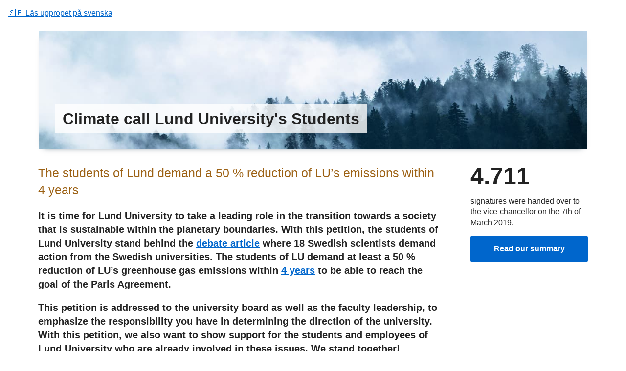

--- FILE ---
content_type: text/html;charset=UTF-8
request_url: https://klimatuppropetlund.se/petition.html
body_size: 6586
content:
<!DOCTYPE html><html lang="en"><head>
  <meta charset="utf-8">
  <meta http-equiv="x-ua-compatible" content="ie=edge">
  <title>Climate call Lund University's Students</title>
  <meta name="description" content="It is time for Lund University to take a leading role in the transition towards a sustainable society. The students of LU demand at least a 50% reduction of LU:s greenhouse gas emissions within 4 years.">
  <meta name="viewport" content="width=device-width,initial-scale=1">

  <link rel="stylesheet" href="petition.css">
  <link rel="preload" href="./cover-photo.jpg" as="image">

  <meta property="og:url" content="https://klimatuppropetlund.se/petition.html">
  <meta property="og:type" content="website">
  <meta property="og:title" content="Klimatupprop Lunds Universits studenter">
  <meta property="og:description" content="It is time for Lund University to take a leading role in the transition towards a sustainable society. The students of LU demand at least a 50% reduction of LU:s greenhouse gas emissions within 4 years.">
  <meta property="og:image" content="https://klimatuppropetlund.se/og-image.jpg">
  <meta property="og:image:width" content="1200">
  <meta property="og:image:height" content="628">

  <meta property="og:locale" content="en_GB">
  <meta property="og:locale:alternate" content="sv_SE">

  <meta name="theme-color" content="#0066cc">
</head>

<body>
  <header>
    <h1>Climate call Lund University's Students</h1>
  </header>
  <div class="page-wrap">
    <main>
      <h2>The students of Lund demand a 50 % reduction of LU’s emissions within 4 years</h2>
      <a href="/upprop.html" class="lang-link" lang="sv"><span role="presentation">🇸🇪</span> Läs uppropet på svenska</a>

      <div class="introduction">
        <p>
          It is time for Lund University to take a leading role in the transition towards a society that is sustainable within the planetary boundaries. With this petition, the students of Lund University stand behind the <a href="https://www.dn.se/debatt/universiteten-maste-sjalva-borja-klimatomstallningen/" target="_blank" rel="noopener" title="”Universiteten måste själva börja klimatomställningen”, DN Debatt, 2018-10-28">debate article</a> where 18 Swedish scientists demand action from the Swedish universities. The students of LU demand at least a 50 % reduction of LU’s greenhouse gas emissions within <a href="https://www.dagenssamhalle.se/debatt/koldioxidutslappen-maste-halveras-inom-fyra-ar-23993" target="_blank" rel="noopener" title="“Koldioxidutsläppen måste halveras inom fyra år”, Dagens Samhälle, 2018-09-21">4 years</a> to be able to reach the goal of the Paris Agreement.
        </p>
        <p>
          This petition is addressed to the university board as well as the faculty leadership, to emphasize the responsibility you have in determining the direction of the university. With this petition, we also want to show support for the students and employees of Lund University who are already involved in these issues. We stand together!
        </p>
        <p>
          Below, we have listed suggested actions, all possible for the university to implement today. It is evident that an actual 50 % reduction of LU’s carbon footprint is not limited by a lack of practicable measures, nor by access to technical innovation. We, the students, require immediate action led by clear and unequivocal leadership from the university to propel the necessary transition.
        </p>
        <p>
          Let this petition urge everyone at Lund University to take our own research seriously and to become a driving force in the transition our society needs.
        </p>
      </div>

      <section class="topic">
        <h3>1. Travels</h3>
        <p>
          <em class="topic__introduction">
            In 2017, flights were responsible for <a href="sources/lu-miljoledningsarbetet-2017.pdf" target="_blank">94 %</a> of the transportation related carbon dioxide emissions, amounting to a total of 5.7 million kg of CO2 or 16 000 flights, making this the indisputably most important area to address for a quick reduction of the university’s emissions.
          </em>
        </p>
        <p>
          Formulate a more ambitious action-plan with clear guidelines to reduce travel related emissions. Include emissions by external researchers invited to the university in statistics of the university’s climate impact, and push for use of alternative means of travel.
        </p>
        <p>
          Introduce control measures in order to promote sustainable means of travel. An example of such would be to introduce internal taxation on greenhouse gas emissions when travelling.
        </p>
        <p>
          Prioritize digital meetings and administer larger economic means to provide support, education, and accessible information about digital meetings, as detailed in the LU-report <a href="https://resfri.blogg.lu.se/files/2018/06/rapport_resfria-moten-20180615.pdf" target="_blank" rel="noopener">“Resfria möten”</a> (travel-free meetings). This will enable employees to reduce the number of trips.
        </p>
        <p>
          Ban all plane-travel between Öresund, Stockholm and Gothenburg, and demand that the travel agency Egencia always primarily suggests means of travel that do not involve flying for distances less than 1000 km, and that they ensure fossil-free cars are used as rentals where possible.
        </p>
        <p>
          Reduce the number of parking spaces for cars to free up space for e.g. greenery or bicycle parking. Increase comfort for bike commuters by introducing changing rooms as well as bicycle garages. A larger share of bicycle racks on campus should enable securing the frame of the bicycle and make room for freight bicycles. Introduce charging stations for electric cars, and lockers for secure charging of electric bike batteries.
        </p>
      </section>
      <section class="topic">
        <h3>2. Resource management</h3>
        <p>
          Food and “fika” served at various events and meeting hosted by the university should be as sustainable as possible. Local, organically produced, vegetarian and vegan food should be prioritized, and exceptions should be motivated.
        </p>
        <p>
          Demand that cafeterias and restaurants operating at the university at all times offer at least one vegetarian and vegan alternative. Also, demand introduction of a cost for disposable articles such as coffee cups, cutlery and meal packages with the long-term goal of eliminating all use of single-use products on campus. Moreover, students and employees should have the option to receive take-away food in self-brought containers.
        </p>
        <p>
          Recycling stations should be available to all students and employees. Restaurants and cafeterias should have recycling requirements and introduce measures to reduce their food waste.
        </p>
        <p>
          The university facilities need to be utilized in an energy-efficient manner, and energy-saving measures must be taken.
        </p>
      </section>
      <section class="topic">
        <h3>3. Capital investments</h3>
        <p>
          The university's work for sustainable capital investments must be taken to the next level. An ambitious plan is required to divest the Foundation Funds, which account for a vast majority of the university’s total capital investments.
        </p>
        <p>
          The university should collaborate with all Swedish universities and set requirements for fossil free divestment of pension funds.
        </p>
        <p>
          Investigate the university’s choice of bank from a sustainability perspective. The current choice, Nordea, is the lowest ranked bank in Sweden when it comes to sustainability according to reports from <a href="https://fairfinanceguide.se/media/494489/ffg-policyrapport-2018.pdf" rel="noopener" target="_blank">Fair Finance Guide</a>.
        </p>
      </section>
      <section class="topic">
        <h3>4. “Green Office”</h3>
        <p>
          Despite the abundance of sustainability initiatives within the university, overall coordination and collaboration is lacking. Today, Sustainability Forum connects and supports the research on climate, energy and sustainability, but we need an organization which encapsulates the full range of the university’s activities, including internal issues. To address this, establish an organization consisting of both university staff and student employees tasked with evaluating, coordinating and supporting processes and projects at the university to reach the Sustainable Development Goals.
        </p>
        <p>
          A Green Office is a platform for sustainability work at the university. The platform acts as a point of contact and support for new as well as established sustainability initiatives. The strengths of a Green Office lie in its cross sectional work model with university employees as well as student employees. The employees contribute with their wealth of previous experiences and continuity, while the students bring different perspectives and new energy.
        </p>
      </section>

      <div class="summary">
        <p>
          Let the students and employees be proud of a university which continuously and vigorously works for a better future.
        </p>
      </div>

      <div class="signature">
        <i>Signed,</i>

        <ul class="signature-list">
          <li style="width: 100%;"><a href="https://www.lus.lu.se/" target="_blank" rel="noopener">Lunds Universitets Studentkårer</a>
            <ul>
              <li><a href="https://www.ldk.lu.se/" target="_blank" rel="noopener">Lunds doktorandkår</a></li>
              <li><a href="https://www.lundaekonomerna.se/" target="_blank" rel="noopener">Lundaekonomernas Studentkår</a></li>
              <li><a href="https://htslund.se/" target="_blank" rel="noopener">Humanistiska och Teologiska Studentkåren</a></li>
              <li><a href="https://www.facebook.com/SKFMalmo/" target="_blank" rel="noopener">Studentkåren vid Konstnärliga fakulteten i Malmö</a></li>
              <li><a href="http://www.jf.se/en/" target="_blank" rel="noopener">Juridiska Föreningen</a></li>
              <li><a href="http://www.tlth.se/" target="_blank" rel="noopener">Teknologkåren vid LTH</a></li>
              <li><a href="https://www.studentlund.se/kar/corpus-medicum/" target="_blank" rel="noopener">Corpus Medicum</a></li>
              <li><a href="https://www.lundsnaturvetarkar.se/" target="_blank" rel="noopener">Lunds naturvetarkår</a></li>
              <li><a href="https://www.samvetet.org/" target="_blank" rel="noopener">Samhällsvetarkåren</a></li>
            </ul>
          </li>
          <li style="width: 100%;" aria-hidden="true"></li>
          <li style="width: 100%;"><a href="https://kuratorskollegiet.se/" target="_blank" rel="noopener">Kuratorskollegiet</a>
            <ul>
              <li><a href="https://www.blekingska.se/" rel="noopener" target="_blank">Blekingska Nationen</a></li>
              <li><a href="http://goteborgsnation.com/" rel="noopener" target="_blank">Göteborgs Nation</a></li>
              <li><a href="http://www.hallandsnation.se/" rel="noopener" target="_blank">Hallands Nation</a></li>
              <li><a href="https://helsingkrona.se/" rel="noopener" target="_blank">Helsingkrona Nation</a></li>
              <li><a href="http://kalmarnation.nu/" rel="noopener" target="_blank">Kalmar Nation</a></li>
              <li><a href="https://krnation.se/" rel="noopener" target="_blank">Kristianstads Nation</a></li>
              <li><a href="http://www.lundsnation.se/" rel="noopener" target="_blank">Lunds Nation</a></li>
              <li><a href="https://www.malmonation.com/" rel="noopener" target="_blank">Malmö Nation</a></li>
              <li><a href="http://sydskanska.se/en/" rel="noopener" target="_blank">Sydskånska Nationen</a></li>
              <li><a href="https://www.vgnation.se/" rel="noopener" target="_blank">Västgöta Nation</a></li>
              <li><a href="https://www.vgnation.se/" rel="noopener" target="_blank">Wermlands Nation</a></li>
              <li><a href="http://ostgota.nu/" rel="noopener" target="_blank">Östgöta Nation</a></li>
            </ul>
          </li>
          <li style="width: 100%;" aria-hidden="true"></li>
          <li><a href="https://www.studentlund.se/" target="_blank" rel="noopener">Studentlund</a></li>
          <li><a href="https://www.af.lu.se/" target="_blank" rel="noopener">Akademiska Föreningen</a></li>
          <li style="width: 100%;" aria-hidden="true"></li>
          <li><a href="https://www.facebook.com/fossilfreelund/" target="_blank" rel="noopener">Fossil Free Lund</a></li>
          <li><a href="http://www.hallbartuni.se/" target="_blank" rel="noopener">Hållbart Universitet</a></li>
          <li><a href="https://www.facebook.com/klimatstudenterna.lund/" target="_blank" rel="noopener">Klimatstudenterna
              Lund</a></li>
          <li><a href="https://oikos-international.org/lund/" target="_blank" rel="noopener">oikos Lund</a></li>
          <li><a href="http://lundsustainableengineers.com" target="_blank" rel="noopener">Lund Sustainable Engineers</a></li>
          <li><a href="https://www.faltbiologerna.se/klubbar-nara-dig/lund-faltbiologer/" rel="noopener" target="_blank">Lunds Fältbiologer</a></li>
        </ul>

        <p class="signature-authors">
          As well as the authors of the of the petition, Anny Bernholtz (Engineering Physics), Freddy Larsson (Environmental Engineering), Hanna Hasselqvist (Psychology), och Wilhelm Wanecek (Computer Science).
        </p>
      </div>
    </main>
    <aside>
      <div class="petition-summary">
        <h4>4.711</h4>
        <p>signatures were handed over to the vice-chancellor on the 7th of
          March 2019.</p>
        <a href="/index.html" class="cta-button">Read our summary</a>
      </div>
    </aside>
  </div>
  <footer>
    <article class="footer__article">
      <p>The climate call was written by four students in close collaboration with Lund Student Unions, Fossil Free Lund, Hållbart Universitet, Lund Sustainable Engineers, and Klimatstudenterna Lund.</p>

      <div class="footer__article-part">
        <h5>What needs to be done?</h5>
        <p>The world’s scientists within environmental- and climate research agree on the fact that human society contributes to an increased global greenhouse effect resulting in rising global temperatures, more extreme weather events, elevated sea levels and devastating consequences for biodiversity and ecological systems all over the world.</p>
        <p>The 2015 Paris Agreement states that we should limit the increase in global average temperature to below 2°C above pre-industrial levels, with a goal of a keeping the increase below 1.5°C. Research from Uppsala University and the University of Manchester have calculated the global capacity of emissions, and for a just transition, Sweden and other industrialised nations need to annually reduce their emissions by 10-15% starting 2019 to have a chance of meeting the 2°C goal, according to an article in Dagens Samhälle (Lindgren &amp; Wetterstrand, 2018).</p>
      </div>

      <div class="footer__article-part">
        <h5>Why the universities?</h5>
        <p>The students were inspired by a debate article (Alvesson et al., 2018) published in Dagens nyheter by 18 scientists, of which 4 are active at Lund University (Mats Alvesson, Andreas Malm, Lennart Olsson and Roland Paulsen), arguing that the universities must lead the transition to a sustainable society. The authors highlight the fact that universities are producers of environment- and climate research, giving them optimal conditions to keep up with, and learn from, the latest research, as well as that universities have a moral obligation to apply such research in practice. In addition, the universities are large actors in society with significant climate impact.</p>
      </div>

      <div class="footer__article-part">
        <h5>Flight-related emissions from LU</h5>
        <p>Lund University’s environmental action plan (2017) states that flights are responsible for the majority of net greenhouse gas emissions. In 2015, flights were responsible for more than 6 200 tonnes of carbon dioxide emissions according to university´s travel agency. This can be compared to the 1 700 tonnes of carbon dioxide emitted due to district cooling buildings and the 700 tonnes emitted from district heating.</p>
        <p>In recent years, Lunds University has slightly reduced its total flight-related emissions, but the emissions from short-distance flights have increased according to the environmental action plan (Lund University, 2017). Only for the trip between Malmö and Stockholm, employees at LU made approximately 5 000 flights in 2015, which is 56% more than the number of trips made by train for the same distance; 3 200. This, despite the fact that the average price of flights was higher than that of trains, according to statistics from the travel agency (Lund University, 2017).</p>
        <p>According to statistics from Naturvårsverket, Lund University is ranked eleven out of 29 institutions of higher education in Sweden when it comes to flight-related emissions between 2011-2017 (Lofterup, 2018). In 2017, the total travel-related emissions including machines and other vehicles amounted to 6.018 tonnes of carbon dioxide, of which flights were responsible for 94%, or 5.677 tonnes of carbon dioxide (Lunds Universitet, 2018). The university is part of the Ministry of education who is the administrative authority with the highest flight-related emissions in 2017 (Naturvårdsverket, 2018a). </p>
      </div>

      <h5>Sources</h5>
      <ul class="footer__sources">
        <li><a href="https://www.dn.se/debatt/universiteten-maste-sjalva-borja-klimatomstallningen/" rel="noopener" target="_blank">Alvesson, M., Arping, Å., Bjereld, U., Bornemark, J., Hirdman, A., Hirdman, Y., Jarrick, A., Laestadius, S., Malm, A., Nordblad, J., Olsson, L., Paulsen, R., Röös, E., Wangel, J., Westholm, E., Wikforss, Å., Wikström, F., &amp; Williams, H., (2018) Universiteten måste själva börja klimatomställningen. Dagens Nyheter debatt, 28 oktober. Hämtad [2019-01-26]</a></li>
        <li><a href="https://www.dagenssamhalle.se/debatt/koldioxidutslappen-maste-halveras-inom-fyra-ar-23993" rel="noopener" target="_blank">Lindgren, D. &amp; Wetterstedt, M. (2018). Koldioxidutsläppen måste halveras inom fyra år. Dagens Samhälle, 21 september. Hämtad [2019-01-26]</a></li>
        <li><a href="https://www.lu.se/article/chefer-ska-rekommendera-tagresor-framfor-flyg" rel="noopener" target="_blank">Loftrup, J (2018) Chefer ska rekommendera tågresor framför flyg. Hämtad [2019-01-27]</a></li>
        <li><a href="https://www.medarbetarwebben.lu.se/sites/medarbetarwebben.lu.se/files/lunds-universitets-miljohandlingsplan-2017-2019.pdf" rel="noopener" target="_blank">Lunds Universitets (2017) Miljöhandlingsplan för 2017–2019. Hämtad [2019-01-15]</a></li>
        <li><a href="https://www.medarbetarwebben.lu.se/sites/medarbetarwebben.lu.se/files/redovisning-miljoledningsarbetet-2017.pdf" rel="noopener" target="_blank">Lunds Universitet (2018) Redovisning Miljöledningsarbetet 2017. Hämtad [2019-01-27]</a></li>
        <li><a href="https://www.naturvardsverket.se/Documents/publikationer6400/978-91-620-6821-9.pdf?pid=22300" rel="noopener" target="_blank">Naturvårdsverket (2018a) Miljöledning i staten 2017: En redovisning (Rapport) Stockholm. [2019-01-15]</a></li>
        <li><a href="http://naturvardsverket.diva-portal.org/smash/get/diva2:1196943/DATASET02.xlsx" rel="noopener" target="_blank">Naturvårdsverket (2018b) Miljöledning i staten 2017: Redovisade uppgifter från myndigheter (Redovisning) Stockholm. Hämtad [2019-01-15]</a></li>
      </ul>
    </article>
    <section class="footer__aside">
      <p>
        <a href="https://www.facebook.com/events/1215973771894796/" class="facebook-link" target="_blank" rel="noopener">Share this on
          <svg role="img" viewBox="0 0 24 24" xmlns="http://www.w3.org/2000/svg">
            <path d="M22.676 0H1.324C.593 0 0 .593 0 1.324v21.352C0 23.408.593 24 1.324 24h11.494v-9.294H9.689v-3.621h3.129V8.41c0-3.099 1.894-4.785 4.659-4.785 1.325 0 2.464.097 2.796.141v3.24h-1.921c-1.5 0-1.792.721-1.792 1.771v2.311h3.584l-.465 3.63H16.56V24h6.115c.733 0 1.325-.592 1.325-1.324V1.324C24 .593 23.408 0 22.676 0"></path>
          </svg>
          Facebook!
        </a>
      </p>
      <p class="footer__introduction">The climate call was written by four students in collaboration with Lund Student Unions, Fossil Free Lund, Sustainable University, Lund Sustainable Engineers, and Klimatstudenterna Lund, urging Lund University to reduce their emissions by 50% within the coming 4 years.</p>
      <h5>If you're an employee at a university...</h5>
      <p>There's an ongoing petition made specifically for university employees. Please <a href="https://www.skrivunder.com/signatures/dags_for_universiteten_att_starta_klimatomstallningen/" rel="noopener" target="_blank">sign it</a>!</p>
      <h5>Is something on this website not working?</h5>
      <p>That's not good! Please let us know by sending an email to <a href="mailto:kontakt@klimatuppropetlund.se">kontakt@klimatuppropetlund.se</a> telling us about the problem.</p>
      <h5>Help spread the word!</h5>
      <p>The impact of the petition is dependant on the number of signatures. Please help us by sharing this petition with friends. <br></p>
    </section>
  </footer>



</body></html>

--- FILE ---
content_type: text/css; charset=UTF-8
request_url: https://klimatuppropetlund.se/petition.css
body_size: 1496
content:
html{color:#222;font-size:1em;line-height:1.4;-webkit-text-size-adjust:100%}::-moz-selection{background:#b3d4fc;text-shadow:none}::selection{background:#b3d4fc;text-shadow:none}hr{-webkit-box-sizing:content-box;box-sizing:content-box;overflow:visible;display:block;height:1px;border:0;border-top:2px solid #ccc;margin:1em 0;padding:0}img,svg,video{vertical-align:middle}a{background-color:transparent}.bold,b,strong{font-weight:bolder}small{font-size:80%}sub,sup{font-size:75%;line-height:0;position:relative;vertical-align:baseline}sub{bottom:-.25em}sup{top:-.5em}img{border-style:none}html{-webkit-box-sizing:border-box;box-sizing:border-box;font-family:-system-ui,-apple-system,BlinkMacSystemFont,Segoe UI,Roboto,Helvetica,Arial,sans-serif,Apple Color Emoji,Segoe UI Emoji,Segoe UI Symbol}*,:after,:before{-webkit-box-sizing:inherit;box-sizing:inherit}body{margin:0;padding:1em;background:#fff}.page-wrap{padding:3em 0;display:-webkit-box;display:-ms-flexbox;display:flex;-webkit-box-pack:center;-ms-flex-pack:center;justify-content:center}header{margin:3em auto -1em;padding:8em 2em 2em;width:70em;max-width:100%;background:no-repeat url(cover-photo.jpg) 50% #6b8faf;background-size:cover;-webkit-box-shadow:0 6px 12px -10px rgba(8,37,54,.8);box-shadow:0 6px 12px -10px rgba(8,37,54,.8)}article,main{width:41em;max-width:100%;-ms-flex-negative:1;flex-shrink:1;display:block}main{font-size:1.25em}aside{width:15em;margin-left:4em;-ms-flex-item-align:start;align-self:flex-start}footer a,main a{color:#06c;-webkit-transition:color .2s ease-in-out;transition:color .2s ease-in-out}main a:hover{color:#2e8ce9}.introduction,.summary{font-weight:700}h1{font-size:2em;margin:.67em 0 0;display:inline-block;background:hsla(0,0%,100%,.8);padding:.25em .5em}h2{font-size:1.25em;margin-top:0;color:#9c6114;font-weight:400}h4{font-size:3em;margin:0;line-height:1}h5{font-size:1em;margin-bottom:0}.topic-introduction{display:inline-block;background:#f0f0f0;-webkit-box-shadow:0 0 0 10px #f0f0f0,-8px 0 0 .45em #06c;box-shadow:0 0 0 10px #f0f0f0,-8px 0 0 .45em #06c}.cta-button{display:block;width:100%;background:#06c;color:#fff;font-weight:700;text-decoration:none;text-align:center;padding:1em 2em;border:0;border-radius:.25em;-webkit-transition:background .2s ease-in-out;transition:background .2s ease-in-out}.cta-button:hover{background:#2e8ce9;color:#fff}.cta-button:focus{-webkit-box-shadow:0 0 0 4px #fff06a;box-shadow:0 0 0 4px #fff06a;outline:0}.signature-list{margin:0;padding:0}.signature-list li{list-style:none;width:45%;min-width:15em;display:inline-block}.signature-list ul{padding-left:2em}.signature-authors{font-style:italic;font-size:.875em;color:#555}.lang-link{position:absolute;top:1em;left:1em;font-size:1rem}footer{display:-webkit-box;display:-ms-flexbox;display:flex;margin:0 auto;padding:1em 2em;width:100%;max-width:100%;background:#f0f0f0;-ms-flex-wrap:wrap;flex-wrap:wrap}footer a{color:#06c;font-weight:700;text-decoration:none}.footer__introduction:first-child{margin-top:1.625em}.footer__article{-webkit-box-flex:40em;-ms-flex:40em 1 1;flex:40em 1 1;max-width:100%;-webkit-columns:2;-moz-columns:2;column-count:2;-webkit-column-gap:2em;-moz-column-gap:2em;column-gap:2em;padding-top:1em;margin-right:2em}.footer__article>:first-child{margin-top:0}.footer__article-part{page-break-inside:avoid;-webkit-column-break-inside:avoid;-moz-column-break-inside:avoid;break-inside:avoid}.footer__aside{-webkit-box-flex:30em;-ms-flex:30em 0 1;flex:30em 0 1}footer a:hover{text-decoration:underline}.footer__sources{list-style-type:none;padding:0}.footer__sources li:before{display:inline-block;width:1em;content:""}.facebook-link{color:#3b5998}.facebook-link svg{height:1em;width:auto;fill:currentColor;position:relative;top:-2px}@media only screen and (max-width:70em){.page-wrap{display:block}main{font-size:1.15em}header{margin-top:2.5em;padding:6em 1em 1em}h2{font-size:1.25em}aside{width:auto;margin:0;width:45em;max-width:100%;padding:2em;text-align:center}.progress-bar,.progress-bar-fill{height:2em}.signature-list ul{padding-left:1em}footer{margin-bottom:10em}.footer__article{-webkit-columns:1;-moz-columns:1;column-count:1;margin-right:0}.footer__aside{-webkit-box-ordinal-group:0;-ms-flex-order:-1;order:-1;-webkit-box-flex:1;-ms-flex-positive:1;flex-grow:1;border-bottom:1px solid #aaa}}@media only screen and (max-width:50em){h1{font-size:1.75em}}@media only screen and (max-width:35em){body{padding-top:0}.page-wrap{padding-top:2em}header{width:100vw;max-width:100vw;margin-left:-1rem;padding:6em 1rem 1rem}h1{font-size:1.5em;padding:.5em;margin:.1em}h2{font-size:1em}header{margin-top:0}.lang-link{position:static}.topic__introduction{-webkit-box-shadow:-10px 0 0 .5rem #f0f0f0,10px 0 0 .5rem #f0f0f0;box-shadow:-10px 0 0 .5rem #f0f0f0,10px 0 0 .5rem #f0f0f0}footer{width:calc(100% + 2em);margin-left:-1em;max-width:none;padding:1em}.footer__article,.footer__aside{padding-right:1em}}@media only screen and (max-width:24em){header{font-size:.875em}.signature-list li{width:100%;min-width:0}}.hidden,[hidden]{display:none!important}@media print{*,:after,:before{background:transparent!important;color:#000!important;-webkit-box-shadow:none!important;box-shadow:none!important;text-shadow:none!important}a,a:visited{text-decoration:underline}a[href]:after{content:" (" attr(href) ")"}a[title]:after,abbr[title]:after{content:" (" attr(title) ")"}a[href^="#"]:after,a[href^="javascript:"]:after{content:""}pre{white-space:pre-wrap!important}blockquote,pre{border:1px solid #999;page-break-inside:avoid}thead{display:table-header-group}img,tr{page-break-inside:avoid}h2,h3,p{orphans:3;widows:3}h2,h3{page-break-after:avoid}header{margin:0}h1,header{padding:0}.page-wrap,footer{display:block;padding:0}main{width:100%}.signature-list li{width:100%;min-width:0}.footer__article{-webkit-columns:1;-moz-columns:1;column-count:1;width:100%}.facebook-link,.lang-link,aside{display:none}}